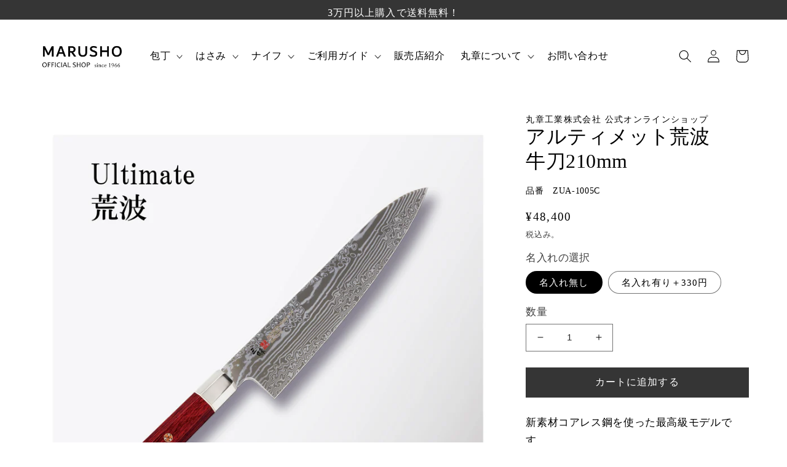

--- FILE ---
content_type: text/css
request_url: https://www.marusho-online.jp/cdn/shop/t/63/assets/style-my.css?v=121792123835160955121685674434
body_size: 4141
content:
/** Shopify CDN: Minification failed

Line 497:0 Unexpected "}"
Line 786:0 Unexpected "}"

**/
* {
/*     outline: green 1px solid; */
}

/* --------------------
          共通 
-----------------------*/

body.gradient {
/*     max-width: 1260px; */
    width: 100%;
    margin: 0 auto;
/*     padding: 0 25px; */
}

main#MainContent {
/*     padding: 0 25px; */
}

/* 検索欄 */

button.search__button.field__button {
    margin-top: 2px;
}

/* お知らせ */

div#shopify-section-template--17114239959358__523766ea-bc91-48ab-af18-207e8b89d8f5 div#section-news-list .container a {
    color: #000;
}

div#shopify-section-template--18173729276222__523766ea-bc91-48ab-af18-207e8b89d8f5 a {
    color: #000;
}

.container .news-list-heading2 a {
    color: black;
}

/* よくある質問 */

.collapsible-content__wrapper.section-template--17114240778558__e676a05f-3141-48c7-9001-a4581d6c243d-padding h3.accordion__title.h4 {
    font-size: 17px;
}

.collapsible-content.collapsible-none-layout.isolate.content-container.content-container--full-width p {
    font-size: 16px;
}

.collapsible-content__wrapper.section-template--18175126110526__e676a05f-3141-48c7-9001-a4581d6c243d-padding h3.accordion__title.h4 {
    font-size: 16px;
}

/* スライダー */

.slideshow__controls.slideshow__controls--top.slider-buttons.no-js-hidden {
    border-style: none;
}

/* カート画面 買い物を続ける */
button.link.button-label {
    width: 200px;
}

/* シリーズ一覧 */

.serease-list-wrap-all img.list1 {
    width: 332px;
    height: auto;
}

/* 全体の幅1200px */

@media screen and (min-width: 768px) {

main#MainContent {
/*     width: 1200px; */
  width: 100%;
    margin: 0 auto;
}

/* メニューの幅 */
  div#MegaMenu-Content-1 {
/*     width: 1200px; */
    margin: 0 auto;
}

/* 会社概要 */
  .page-width.page-width--narrow.section-template--17114240188734__main-padding table {
    width: 800px;
}
  
/* お知らせ */
#section-news-list .news-list {
    width: 750px!important;
}

/*  丸章工業ブランド  */
ul#Slider-template--18333157097790__d73c644d-843f-4c82-b227-94bccd701fa7 .multicolumn-card__image-wrapper.multicolumn-card__image-wrapper--full-width.multicolumn-card-spacing {
    margin-right: 0.5rem;
    margin-left: 0.5rem;
}

ul#Slider-template--18333157097790__d73c644d-843f-4c82-b227-94bccd701fa7 .multicolumn-card__info {
    margin-left: 0.5rem;
    margin-top: 10px;
}

ul#Slider-template--18333157097790__d73c644d-843f-4c82-b227-94bccd701fa7 a.link.animate-arrow {
    padding-top: 210px;
    position: relative;
    width: 369.125px;
    margin-top: -198px;
}


  
/* 期間限定クーポン */
  
ul#Slider-template--18333157097790__94a633cd-da7f-4829-ba2f-1d6d638ae75c .multicolumn-card__info {
    margin-top: -275px;
}
  
ul#Slider-template--18333157097790__94a633cd-da7f-4829-ba2f-1d6d638ae75c a.link.animate-arrow {
    padding-top: 275px;
    margin-bottom: 50px;
    position: relative;
    width: 521px;
}

/* 包丁一覧の画像リンク */
ul#Slider-template--18333157097790__8121862f-7f5e-4941-a5b8-6ed57c18013f a.link.animate-arrow {
    padding-top: 300px;
    position: relative;
    width: 279px;
    margin-top: -283px;
}


/* はさみ一覧の画像リンク */

ul#Slider-template--18333157097790__8f01d6b8-1281-4956-bb15-c0b50f052f0b a.link.animate-arrow {
    padding-top: 300px;
    position: relative;
    width: 283px;
    margin-top: -283px;
}

/* ナイフ一覧の画像リンク */

ul#Slider-template--18333157097790__22e41a9e-cd8a-4e4a-829f-01fe8357ab88 a.link.animate-arrow {
    padding-top: 300px;
    position: relative;
    width: 278px;
    margin-top: -283px;
}

/* 名入れサービスのリンク */
ul#Slider-template--18333157097790__67732f2f-5879-4725-8894-9b16c8ad05c3 a.link.animate-arrow {
    padding-top: 180px;
    position: relative;
    width: 521px;
    margin-top: -161px;
}

/* 当ショップのご紹介 */

ul#Slider-template--18333157097790__2e27603a-e53b-4658-a257-3fde391cfd95 a.link.animate-arrow {
    padding-top: 275px;
    position: relative;
    width: 521px;
    margin-top: -257px;
}
  
}

p.product__text {
    font-size: smaller;
}

.media>*:not(.zoom):not(.deferred-media__poster-button), .media model-viewer {
    display: block;
    max-width: 100%;
    position: absolute;
    top: 0;
    left: 0;
/*     height: auto; */
    width: 100%;
}

/* ヘッダー */

div#MegaMenu-Content-1 {
/*     background: #fafafa; */
}

div#MegaMenu-Content-2 {
/*     background: #FAFAFA; */
}

a.mega-menu__link.mega-menu__link--level-2.link {
    font-weight: bold;
    font-size: 1.6rem;
}

div#MegaMenu-Content-3 {
    padding-left: 188px;
}

ul.mega-menu__list.page-width.mega-menu__list--condensed {
/*     padding-left: 235px; */
}

ul.mega-menu__list.page-width.mega-menu__list--condensed:nth-child(1) {
    flex-direction: column;
}

ul.mega-menu__list.page-width.mega-menu__list--condensed:nth-child(2){
    color: red;
}

ul.mega-menu__list.page-width:nth-child(1) {
    margin: 0 auto;
    display: flex;
    justify-content: center;
}

div#MegaMenu-Content-5 {
    display: flex;
}

.mega-menu__link {
    font-size: 1.4rem !important;
}

ul.mega-menu__list.page-width.mega-menu__list--condensed {
    margin-left: 15%;
/*     margin-left: 12.5%; */
}

div#MegaMenu-Content-2 ul.mega-menu__list.page-width {
    padding-right: 9.7%;
}

div#MegaMenu-Content-3 ul.mega-menu__list.page-width.mega-menu__list--condensed {
    padding-left: 8.8%;
/*     padding-left: 17.5%; */
}

div#MegaMenu-Content-5 ul.mega-menu__list.page-width.mega-menu__list--condensed {
    margin: 0 auto;
    padding-left: 18%;
}

.mega-menu__list {
    gap: 0.4rem 4rem !important;
}

ul.list-menu.list-menu--inline span {
    font-size: 16px;
}

a.mega-menu__link.mega-menu__link--level-2.link {
    font-size: 16px !important;
}

div#MegaMenu-Content-2 li a {
    font-size: 16px !important;
}

ul.mega-menu__list.page-width li a {
    font-size: 16px !important;
}

/* ul.mega-menu__list.page-width {
    justify-content: center;
    display: flex;
} */

/* .header__menu-item{
  color: #fff;
} */

/* 文字色を黒色に */

p {
    color: #000;
}

/* 画像の外枠の線を消す */

.rte img,.image-with-text__media.image-with-text__media--adapt.gradient.color-background-1.global-media-settings.media {
    border-style: none !important; 
}

/* ページの幅 */
/* 2023/2/9三輪修正 */

.page-width--narrow {
    max-width: 100%;
    padding: initial;
/*     width: 1260px; */
    margin: 0 auto;
}

/* 文章の幅 */

p.haba,h2.page-title.h1,div.haba,h1.main-page-title.page-title.h0,h1.collection-hero__title {
    width: 1096px;
    margin: 0 auto 50px auto;
/*     padding: 0 82px; */
    max-width: 100%;
}

h1.main-page-title.page-title.h0,p.itiritu,h2.itiritu,#itiritu{
  margin-left: 50px;
}

section.houhou {
    max-width: 1096px;
}




/*-------------------------------
        TOPページスライダー
----------------------------------*/

button.slideshow__autoplay.slider-button.no-js-hidden {
    display: none;
}

.slideshow__text.banner__box.content-container.content-container--full-width-mobile.color-background-1.gradient.slideshow__text--center.slideshow__text-mobile--center {
    background: rgba(0,0,0,0.3);
}

button.slider-counter__link.slider-counter__link--dots.link {
    display: flex;
    justify-content: center;
}


/*  丸章工業ブランド*/

.multicolumn-card__image-wrapper.multicolumn-card__image-wrapper--full-width.multicolumn-card-spacing .media.media--transparent.media--adapt {
    height: 158.17px;
/*     height: 250px; */
}

li#Slide-template--17114239959358__d73c644d-843f-4c82-b227-94bccd701fa7-1 .multicolumn-card__image-wrapper.multicolumn-card__image-wrapper--full-width.multicolumn-card-spacing,
li#Slide-template--17114239959358__d73c644d-843f-4c82-b227-94bccd701fa7-2 .multicolumn-card__image-wrapper.multicolumn-card__image-wrapper--full-width.multicolumn-card-spacing, 
li#Slide-template--17114239959358__d73c644d-843f-4c82-b227-94bccd701fa7-3 .multicolumn-card__image-wrapper.multicolumn-card__image-wrapper--full-width.multicolumn-card-spacing{
    margin-right: 0;
    margin-left: 0;
}

li#Slide-template--17114239959358__d73c644d-843f-4c82-b227-94bccd701fa7-1 p,
li#Slide-template--17114239959358__d73c644d-843f-4c82-b227-94bccd701fa7-2 p,
li#Slide-template--17114239959358__d73c644d-843f-4c82-b227-94bccd701fa7-3 p{
    margin-top: 20px;
    font-size: 25px;
}

/* ---------------------------------
    期間限定クーポン・まとめ買い
------------------------------------*/

ul#Slider-template--17114239959358__94a633cd-da7f-4829-ba2f-1d6d638ae75c .media.media--transparent.media--adapt {
    height: 250px;
}

/* 丸章のコンセプトページ */

h2.page-title.h1,
h1.collection-hero__title,
h1.title--primary{
    font-weight: 500;
    text-align: center;
}


.page-width.page-width--narrow.section-template--16871779041598__bc7014cd-ab90-47b3-896b-847923432252-padding{
  max-width: 1260px;
  width: 100%;
  margiin: 0 auto;
  padding: 0 25px;
} 

.page-width.page-width--narrow.section-template--16871779041598__bc7014cd-ab90-47b3-896b-847923432252-padding {
    padding-top: 48px;
}
img.seiryu {
    width: 497px !important;
    height: auto !important;
}

/* 丸章のコンセプトのロゴ画像 */
img.img {
    width: 218px !important;
    height: 114px !important;
    margin-right: 50px;
}

.concept-logo {
    display: flex;
    width: 700px;
    margin-right: auto;
    margin-left: auto;
    margin-bottom: 60px;
}

/* .rte img{
   width: 218px;
   height: 114px;
} */

/* 三昧シリーズ */

img.zanmai {
    width: 888px !important;
    height: 444px !important;
}

img.resize {
    width: 630px !important;
    height: auto !important;
}

.flex-wrap {
    display: flex;
    justify-content: center;
}

.flex {
    display: flex;
    flex-direction: column;
}

h1.font-small,span.serif-moji {
    font-size: 3rem;
}

h1 {
    font-size: 3rem;
}

h1.font-small{
  margin-top: 0;
}

a.waku {
    border: 1px solid;
    padding: 10px 180px;
}



p.serif-top {
    padding-top: 25px;
    padding-bottom: 40px;
}

/* 素材 */

img.width-none {
    width: initial !important;
}

.flex-wrap-sozai{
    display: flex;
    justify-content: space-between;
    min-width: 1150px;
    margin: 0 auto;
}

.page-width.page-width--narrow.section-template--16928905331006__main-padding {
    max-width: 1096px;
    margin-right: auto;
    margin-left: auto;
}

h1.main-page-title.page-title.h0 {
    font-size: 4rem;
    font-weight: 500;
    text-align: center;
    margin-right: auto;
    margin-left: auto;
}
/*     text-align: center; */
}

/* 朱雀シリーズ */

img.no-width {
/*     max-width: 482px !important; */
    height: auto !important;
}

.flex-wrap {
    display: flex;
    justify-content: space-between;
    max-width: 1000px;
    margin: 0 auto;
}

img.senyou {
width: 100%;
    height: 312px !important;
}

.shishin__spec__wrap {
    display: flex;
    flex-direction: column;
}

td {
    border-bottom: 1px solid;
    padding: 10px;
}

table {
    border-collapse: collapse;
}

a.waku2{
    border: 1px solid;
    padding: 10px 30px;
}

div#kotira {
    border: 1px solid;
    padding: 10px 30px;
    max-width: 300px;
    margin: 0 auto;
}


/*  包丁一覧  */
h1.collection-hero__title {
    padding-top: 48px;
    font-size: 4rem;
    /* padding-left: 0; */
    text-align: center;
}

/* リンクの下線 */
a {
    text-decoration: none;
}

/* MUCSTAナイフ */

ul#Slider-template--16870198935870__02320b43-89b6-42b0-8bee-47347ba3cad9 {
    text-align: center;
}

a.link.animate-arrow {
/*     border: 1px solid  #000;
    padding: 0 35px; */
}

.multicolumn-card.content-container {
    background: #fff !important;
}

.collection-hero__description.rte {
    text-align: center;
    margin: 0 auto;
}

/* Silkyはさみ */
span.serif-moji-three {
    font-size: 2.7rem;
}

p#silky {
    margin-top: 0;
}

  /* 包丁の名入れ */

.flex-colum {
    display: flex;
    flex-direction: column;
}

.flex-nomi {
    display: flex;
    justify-content: space-between;
}

.naire-iti-all {
    margin: 0 auto;
    display: flex;
    justify-content: center;
    padding-right: 95px;
}

img#mihon {
    height: 100%;
    padding-top: 100px;
}

.houhou {
    margin: 0 auto;
    display: flex;
    flex-direction: column;
}

ul#Slider-template--17114240713022__1b36f2d1-7dcd-40f3-b57a-f87356e5a60d .multicolumn-card__image-wrapper.multicolumn-card__image-wrapper--full-width.multicolumn-card-spacing, 
ul#Slider-template--17114240713022__98ffb0c1-366e-4c74-9351-111403b55e66 .multicolumn-card__image-wrapper.multicolumn-card__image-wrapper--full-width.multicolumn-card-spacing {
    margin-left: 0rem;
}

/* フォントの表 */
ul#Slider-template--17114240713022__e28e4152-702a-459a-a83d-7616150c4f70 .multicolumn-card__image-wrapper.multicolumn-card__image-wrapper--full-width.multicolumn-card-spacing {
    margin: 0;
}
  

@media screen and (min-width: 768px) {
ul#Slider-template--17114240713022__ffa6ac89-91fa-45ee-a871-e5878d83439a, 
  ul#Slider-template--17114240713022__1b36f2d1-7dcd-40f3-b57a-f87356e5a60d, 
  ul#Slider-template--17114240713022__6102669f-930c-47db-9199-bd190c41e0fe, 
  ul#Slider-template--17114240713022__10829217-4b87-4915-8317-8723cae9bbef, 
  section#shopify-section-template--17114240713022__98ffb0c1-366e-4c74-9351-111403b55e66 ul#Slider-template--17114240713022__98ffb0c1-366e-4c74-9351-111403b55e66 {
    width: 756px;
    margin: 0 auto;
}

div#Banner-template--17114240713022__2db113dd-54bb-4855-85ee-894056fa432f, div#Banner-template--17114240713022__8c1a95f8-2de5-41f9-8ed3-7bef4a122099 {
    width: 1000px;
/*  height: 400px;
    min-height: initial; */
    margin: 0 auto;
}

/* 包丁（三昧）   */
ul#Slider-template--17114240713022__ffa6ac89-91fa-45ee-a871-e5878d83439a .multicolumn-card__image-wrapper.multicolumn-card__image-wrapper--full-width.multicolumn-card-spacing {
    padding-top: 0;
}
  
}

/* 工場見学 */

.saidai {
    display: flex;
    justify-content: center;
}

a.kankou-bt {
    border: 1px solid #a9a9a9;
    padding: 10px 40px;
    background: #353535;
    color: #fff !important;
    background: #a9a9a9;
}

div#kankou {
    justify-content: space-around;
}

.contact__button {
    text-align: center;
}

/* 会社概要 */

div#hyou {
}

table#hyou2 {
    margin-right: 50px;
}

img.gaikan {
    margin-top: 80px;
}

img#sentar {
    padding-top: 16px;
}

div#access {
    max-width: 1000px;
    margin: 0 auto;
    margin-top: 80px;
}

td.hyou-width {
    width: 350px;
}

div#honsya,div#showroom {
    width: 210px;
    margin-left: 20px;
}

iframe {
    height: 350px;
    margin-top: 50px;
    width: 100%;
}

.google-map {
    text-align: center;
    margin-top: 20px;
}

/* ギフト */

img.knife-gift {
    height: auto;
    object-fit: cover;
    max-height: 400px;
    object-position: 50% 79%;
}

img.hasami-gift {
    height: auto;
    object-fit: cover;
    max-height: 400px;
    object-position: 50% 79%;
}

img.houchou-gift{
    height: auto;
    object-fit: cover;
    max-height: 400px;
    object-position: 50% 40%;
}


/* シリーズ一覧 */
.col-lg-3.col-md-6.col.knosp img {
    width: 400px;
}

.serease-list-wrap,
.serease-list-wrap2,
.serease-list-wrap3,
.serease-list-wrap4,
.serease-list-wrap5 {
    display: flex;
}

.serease-list-3 {
    visibility: hidden;
}



/* 文字サイズ */

h1.font-small {
    margin-top: 0;
    font-size: 2.5rem;
}

/* レビュー機能 */

a.jdgm-link {
    display: none;
}

span.jdgm-rev__author {
    color: #000;
}

select.jdgm-sort-dropdown option {
    color: #000;
}

/* .jdgm-sort-dropdown-wrapper .jdgm-sort-dropdown, .jdgm-sort-dropdown-wrapper .jdgm-sort-dropdown-arrow {
    color: initial;
/*     color: var(--jdgm-primary-color); */
/*   color: #000; */
} */

b.jdgm-rev__title {
    font-size: 20.2px !important;
}

/* 商品ページ */

select.required {
    font-size: 15px;
/*  font-family: var(--font-body-style); */
    font-family: "New York", Iowan Old Style, Apple Garamond, Baskerville, Times New Roman, Droid Serif, Times, Source Serif Pro, serif, Apple Color Emoji, Segoe UI Emoji, Segoe UI Symbol;
    padding: 4px;
}

slider-component#GalleryThumbnails-template--17114241597758__main {
    margin-top: -60px;
}

.thumbnail-slider .thumbnail-list.slider {
    padding-bottom: 30px !important;
}

.thumbnail[aria-current] {
    box-shadow:initial !important;
    border-color: initial !important;
}

.thumbnail-list {
    flex-wrap: wrap;
    grid-gap: 1.1rem;
}

.quantity {
    min-height: calc((var(--inputs-border-width) * 2) + 3.5rem);
}

button.quantity__button.no-js-hidden {
    height: 5px;
}

input#Quantity-template--17114241597758__main {
    height: 45px;
}

button.thumbnail.global-media-settings.global-media-settings--no-shadow.thumbnail--wide,
button.thumbnail.global-media-settings.global-media-settings--no-shadow.thumbnail--narrow {
    border: 1px solid #eee !important;
}

span.product__media-icon.motion-reduce.quick-add-hidden {
    position: absolute;
    right: 3%;
    left: auto;
    top: 3%;
}

button#ModalClose-template--17114241597758__main {
    height: auto;
}


/* SNSアイコン */
.footer-block__newsletter {
    position: relative;
}

span.social-links {
    margin-top: -29%;
    margin-left: 65.6%;
    width: 160px;
    height: 60px;
}


span.shopify-social-icon-facebook-rounded:hover {
    opacity: 0.85;
}

span.shopify-social-icon-twitter-rounded:hover {
    opacity: 0.85;
}

span.shopify-social-icon-instagram-rounded:hover {
    opacity: 0.85;
}

span.shopify-social-icon-youtube-rounded:hover {
    opacity: 0.85;
}

/* メール登録 */
.grecaptcha-logo {
    display: none;
}

.grecaptcha-badge {
    box-shadow: initial !important;
}

input.shopify-challenge__button.btn {
    margin-top: 100px;
}

/* フッター */
footer.footer.color-background-1.gradient.section-footer-padding{
  background: #353535;
  color: #fff;
}

.footer-block__details-content.rte p {
    color: #fff;
}

a.link.link--text.list-menu__item.list-menu__item--link,input#NewsletterForm--footer {
    color: #fff;
}

a.link.link--text.list-menu__item.list-menu__item--link {
    font-size: 1.5rem;
}



/* レビューメール */
.jm-footer {
    display: none;
}


/* 商品ページ　名入れのON・OFF */

body {
  background: #333;
}

article {
/*   width: 250px; */
  height: auto;
  margin: 0 auto;
/*   display: flex; */
  align-items: center;
  justify-content: space-between;
}

button {
  display: block;
  width: 100px;
  height: 30px;
  margin: 20px auto;
  color: #333;
  border: 0;
  box-shadow: 0;
  background-color: #fff;
  cursor: pointer;
}

#box {
  width: 250px;
  height: 250px;
  line-height: 250px;
  color: #fff;
  font-size: 1.5em;
  text-align: center;
  background-image: linear-gradient(to right, #9e8ffe 0%, #71caff 100%);
}

.active {
  display: block !important;
}

button.quantity__button.no-js-hidden {
    height: 5px;
}

.slider.slider--mobile {
    display: flex;
/*     align-items: center; */
}


/* プライバシーポリシー */
.page-width.page-width--narrow.section-template--18175125619006__main-padding {
    color: #000!important;
}

.page-width.page-width--narrow.section-template--18175125619006__main-padding td {
    color: #000!important;
}

/* Zanmai LP用ページ 20230602　三輪 */

section#shopify-section-template--19230602428734__a5e86bf2-bf18-4b96-9873-00af83019131 {
    display: none;
}

section#shopify-section-template--19230602428734__37c3379d-1a26-49e5-9006-a9febd663ebe .card__information h3 {
  font-size: 16px;
}

.zanmai_explanation {
  font-size: 15px;
}



@media screen and (max-width: 1000px){

.flex-wrap {
    flex-direction: column;
}

img.senyou {
    width: 1000px!important;
    height: auto !important;
}

/* ＠フッター */
.footer__content-top.page-width {
    text-align: center;
}

.footer__content-top.page-width .list-menu__item {
    display: flex;
    justify-content: center;
}

  .footer__localization:empty+.footer__column {
    /* padding-top: 10.5rem !important; */
}

span.social-links {
    /* margin-top: -29%; */
    /* margin-left: 65.6%; */
    margin-right: auto;
    margin-left: auto;
    width: 160px;
    height: 60px;
    margin-top: -135px;
}

/* .product__media.media.media--transparent.gradient.global-media-settings img {
    height: 220px;
    width: 100%;
} */

/* ul#Slider-Gallery-template--17114241597758__main {
    height: 300px;
    width: auto;
} */
 
}

/* -------------------------------
            768px以上
---------------------------------*/

@media screen and (min-width: 768px) {

ul.footer__list-social.list-unstyled.list-social {
    justify-content: flex-end;
    margin-right: 17%;
}

.package {
    justify-content: center;
    display: flex;
}

.package img {
    width: 55%;
}

section#shopify-section-template--17114239959358__2e27603a-e53b-4658-a257-3fde391cfd95 .multicolumn-card__image-wrapper.multicolumn-card__image-wrapper--full-width.multicolumn-card-spacing .media.media--transparent.media--adapt {
    height: 300px;
    width: auto;
}

article.article-template header.page-width.page-width--narrow, .article-template__social-sharing.page-width.page-width--narrow, .article-template__content.page-width.page-width--narrow.rte {
    width: 1096px;
}

/* インスタの幅 */
  
#insta-feed {
    width: 1110px!important;
}

div#insta-feed {
    margin-bottom: 30px;
}

/* リキャプチャー */
  
.shopify-challenge__container form {
    position: relative;
    z-index: 1000!important;
}

ul#Slider-template--18175125356862__d73c644d-843f-4c82-b227-94bccd701fa7 .multicolumn-card__info {
    margin-left: 2.5rem;
    margin-right: 2.5rem;
    margin-top: 1rem;
}

/* ブログ */
section#shopify-section-template--18333156671806__main {
/*     padding: 0 5rem; */
    width: 1096px;
    margin: 0 auto;
}

/* よくある質問 */
h3.accordion__title.h4 {
    font-size: 16px;
}

/* 検索画面 */
predictive-search.search-modal__form {
    margin-left: auto;
}
  
}

--- FILE ---
content_type: text/css
request_url: https://www.marusho-online.jp/cdn/shop/t/63/assets/style-media-my.css?v=74073522641808918841680500131
body_size: 1003
content:
@media screen and (min-width: 768px) and (max-width: 1024px){.collection-hero__text-wrapper{width:100%}#section-news-list .news-list{width:600px!important}.rte{max-width:100%}div#insta-feed{max-width:95%}section#shopify-section-template--18333156671806__main{max-width:90%!important}p#name-example2{max-width:100%!important}.access-flex-wrap{flex-direction:column;justify-content:space-evenly}ul#Slider-template--18333157097790__94a633cd-da7f-4829-ba2f-1d6d638ae75c a.link.animate-arrow{padding-top:345px;margin-bottom:50px;position:relative;width:663px;margin-top:-50px}ul#Slider-template--18333157097790__d73c644d-843f-4c82-b227-94bccd701fa7 a.link.animate-arrow{padding-top:350px;position:relative;width:704.5px;margin-top:-333px}ul#Slider-template--18333157097790__8121862f-7f5e-4941-a5b8-6ed57c18013f a.link.animate-arrow,ul#Slider-template--18333157097790__8f01d6b8-1281-4956-bb15-c0b50f052f0b a.link.animate-arrow,ul#Slider-template--18333157097790__22e41a9e-cd8a-4e4a-829f-01fe8357ab88 a.link.animate-arrow{padding-top:370px;position:relative;width:352px;margin-top:-353px}ul#Slider-template--18333157097790__67732f2f-5879-4725-8894-9b16c8ad05c3 a.link.animate-arrow{padding-top:206px;position:relative;width:663px;margin-top:-187px}ul#Slider-template--18333157097790__2e27603a-e53b-4658-a257-3fde391cfd95 a.link.animate-arrow{padding-top:345px;position:relative;width:663px;margin-top:-327px}}@media screen and (min-width: 768px) and (max-width: 819px){ul#Slider-template--18333157097790__d73c644d-843f-4c82-b227-94bccd701fa7 a.link.animate-arrow{padding-top:330px;position:relative;width:663px;margin-top:-315px;margin-left:-5px}ul#Slider-template--18333157097790__d73c644d-843f-4c82-b227-94bccd701fa7 p{margin-left:-5px}ul#Slider-template--18333157097790__8121862f-7f5e-4941-a5b8-6ed57c18013f a.link.animate-arrow,ul#Slider-template--18333157097790__8f01d6b8-1281-4956-bb15-c0b50f052f0b a.link.animate-arrow,ul#Slider-template--18333157097790__22e41a9e-cd8a-4e4a-829f-01fe8357ab88 a.link.animate-arrow{padding-top:350px;position:relative;width:327px;margin-top:-333px}ul#Slider-template--18333157097790__67732f2f-5879-4725-8894-9b16c8ad05c3 a.link.animate-arrow{padding-top:206px;position:relative;width:663px;margin-top:-187px}ul#Slider-template--18333157097790__2e27603a-e53b-4658-a257-3fde391cfd95 a.link.animate-arrow{padding-top:345px;position:relative;width:663px;margin-top:-327px}}@media screen and (max-width: 767px){p.announcement-bar__message.center.h5{white-space:nowrap}article{width:250px;height:auto;margin:0 auto;display:flex;align-items:center;justify-content:space-between}.multicolumn-list:not(.slider){padding-left:25px!important;padding-right:25px!important}slideshow-component.slider-mobile-gutter.page-width{padding-right:0;padding-left:0}#section-news-list .container{padding:35px 0;margin-right:25px;margin-left:25px}p.announcement-bar__message.center.h5{font-size:14px!important}div#shopify-section-template--18175125356862__523766ea-bc91-48ab-af18-207e8b89d8f5 ul.news-list{width:320px}nav.menu-drawer__navigation{padding-top:.5rem;padding-bottom:.5rem}summary.menu-drawer__menu-item.list-menu__item.link.link--text.focus-inset,a.menu-drawer__menu-item.list-menu__item.link.link--text.focus-inset{font-size:1.6rem}ul.list.list-social.list-unstyled{margin-top:0}.menu-drawer__utility-links{padding-top:0!important;padding-bottom:0!important}.multicolumn-card__image-wrapper.multicolumn-card__image-wrapper--full-width.multicolumn-card-spacing .media.media--transparent.media--adapt{height:130.17px}ul#Slider-template--18333157097790__d73c644d-843f-4c82-b227-94bccd701fa7 .multicolumn-card__info{margin-bottom:20px}span.dot{margin:0 auto}.slideshow__media.banner__media.media{height:20rem!important}ul.news-list li.news-list-item a,.news-list-heading2 a{color:#000}.banner__box{padding:4rem .5rem!important}.slideshow__text-wrapper.banner__content.banner__content--middle-center.page-width.banner--desktop-transparent{min-height:20rem}.slideshow__control-wrapper{display:flex;width:300px}ul#Slider-template--18333157097790__94a633cd-da7f-4829-ba2f-1d6d638ae75c a.link.animate-arrow{padding-top:175px;position:relative;width:325px;margin-top:-158px}ul#Slider-template--18333157097790__d73c644d-843f-4c82-b227-94bccd701fa7 a.link.animate-arrow{padding-top:180px;position:relative;width:325px;margin-top:-163px}ul#Slider-template--18333157097790__8121862f-7f5e-4941-a5b8-6ed57c18013f a.link.animate-arrow,ul#Slider-template--18333157097790__8f01d6b8-1281-4956-bb15-c0b50f052f0b a.link.animate-arrow,ul#Slider-template--18333157097790__22e41a9e-cd8a-4e4a-829f-01fe8357ab88 a.link.animate-arrow{padding-top:170px;position:relative;width:152px;margin-top:-153px}ul#Slider-template--18333157097790__67732f2f-5879-4725-8894-9b16c8ad05c3 a.link.animate-arrow{padding-top:150px;position:relative;width:325px;margin-top:-130px}ul#Slider-template--18333157097790__2e27603a-e53b-4658-a257-3fde391cfd95 a.link.animate-arrow{padding-top:180px;position:relative;width:325px;margin-top:-160px}a.link.underlined-link.large-up-hide{white-space:nowrap}.slider-buttons.no-js-hidden.medium-hide{margin-top:0;position:relative;z-index:1}.slider-buttons.no-js-hidden.medium-hide{height:30px;margin-bottom:30px}a.link.underlined-link.large-up-hide{position:absolute;bottom:0;left:50%;transform:translate(-50%)}a.link.underlined-link.large-up-hide{display:inline-flex;justify-content:center;align-items:center;border:0;padding:0 3rem;cursor:pointer;font:inherit;font-size:1.5rem;text-decoration:none;color:rgb(var(--color-button-text));transition:box-shadow var(--duration-short) ease;-webkit-appearance:none;appearance:none;background-color:rgba(var(--color-button),var(--alpha-button-background));height:50px}span.jdgm-prev-badge__text{font-size:12px}section#shopify-section-template--18333156671806__main h1.article-template__title{font-size:25px}.main-blog.page-width.section-template--18333156671806__main-padding h3.card__heading.h2{font-size:20px}.main-blog.page-width.section-template--18333156671806__main-padding p.article-card__excerpt.rte-width{font-size:15px}section#shopify-section-template--18333156671806__main article.article-template{display:initial}section#shopify-section-template--18333156671806__main{padding:0 1.5rem}.article-template__back.element-margin-top.center{margin-top:0}.article-template__content.page-width.page-width--narrow.rte{margin-bottom:0}.blog-articles__article.article h3.card__heading.h2{font-size:20px}.collapsible-content__wrapper.section-template--17114240778558__e676a05f-3141-48c7-9001-a4581d6c243d-padding .collapsible-content-wrapper-narrow{padding-right:0;padding-left:0}iframe{height:250px}h3.accordion__title.h4{font-size:16px}td.center-media,p.center-media{text-align:center}#insta-feed .instafeed-container{width:32%!important;padding-top:32%!important}#insta-feed{width:93%!important;margin-top:20px!important}.haba.specified-commercial td,.haba.specified-commercial th{display:block!important}.page-width.page-width--narrow.section-template--18333158310206__bc7014cd-ab90-47b3-896b-847923432252-padding td{display:block}.page-width.page-width--narrow.section-template--18333158310206__bc7014cd-ab90-47b3-896b-847923432252-padding td:nth-of-type(odd){text-align:center}predictive-search.search-modal__form{width:90%}}@media screen and (min-width: 390px) and (max-width: 414px){ul#Slider-template--18333157097790__94a633cd-da7f-4829-ba2f-1d6d638ae75c a.link.animate-arrow{padding-top:195px;position:relative;width:340px;margin-top:-178px}ul#Slider-template--18333157097790__d73c644d-843f-4c82-b227-94bccd701fa7 a.link.animate-arrow{padding-top:180px;position:relative;width:340px;margin-top:-170px}ul#Slider-template--18333157097790__8121862f-7f5e-4941-a5b8-6ed57c18013f a.link.animate-arrow,ul#Slider-template--18333157097790__8f01d6b8-1281-4956-bb15-c0b50f052f0b a.link.animate-arrow,ul#Slider-template--18333157097790__22e41a9e-cd8a-4e4a-829f-01fe8357ab88 a.link.animate-arrow{padding-top:180px;position:relative;width:159px;margin-top:-163px}ul#Slider-template--18333157097790__67732f2f-5879-4725-8894-9b16c8ad05c3 a.link.animate-arrow{padding-top:150px;position:relative;width:340px;margin-top:-130px}ul#Slider-template--18333157097790__2e27603a-e53b-4658-a257-3fde391cfd95 a.link.animate-arrow{padding-top:180px;position:relative;width:340px;margin-top:-168px}}@media screen and (min-width: 413px) and (max-width: 414px){ul#Slider-template--18333157097790__94a633cd-da7f-4829-ba2f-1d6d638ae75c a.link.animate-arrow{padding-top:195px;position:relative;width:364px;margin-top:-178px}ul#Slider-template--18333157097790__d73c644d-843f-4c82-b227-94bccd701fa7 a.link.animate-arrow{padding-top:185px;position:relative;width:364px;margin-top:-180px}ul#Slider-template--18333157097790__8121862f-7f5e-4941-a5b8-6ed57c18013f a.link.animate-arrow,ul#Slider-template--18333157097790__8f01d6b8-1281-4956-bb15-c0b50f052f0b a.link.animate-arrow,ul#Slider-template--18333157097790__22e41a9e-cd8a-4e4a-829f-01fe8357ab88 a.link.animate-arrow{padding-top:180px;position:relative;width:171px;margin-top:-172px}ul#Slider-template--18333157097790__67732f2f-5879-4725-8894-9b16c8ad05c3 a.link.animate-arrow{padding-top:150px;position:relative;width:364px;margin-top:-130px}ul#Slider-template--18333157097790__2e27603a-e53b-4658-a257-3fde391cfd95 a.link.animate-arrow{padding-top:190px;position:relative;width:364px;margin-top:-180px}}@media screen and (max-width: 360px){ul#Slider-template--18333157097790__94a633cd-da7f-4829-ba2f-1d6d638ae75c a.link.animate-arrow{padding-top:175px;position:relative;width:310px;margin-top:-153px}ul#Slider-template--18333157097790__d73c644d-843f-4c82-b227-94bccd701fa7 a.link.animate-arrow{padding-top:165px;position:relative;width:310px;margin-top:-158px}ul#Slider-template--18333157097790__8121862f-7f5e-4941-a5b8-6ed57c18013f a.link.animate-arrow,ul#Slider-template--18333157097790__8f01d6b8-1281-4956-bb15-c0b50f052f0b a.link.animate-arrow,ul#Slider-template--18333157097790__22e41a9e-cd8a-4e4a-829f-01fe8357ab88 a.link.animate-arrow{padding-top:150px;position:relative;width:145px;margin-top:-145px}ul#Slider-template--18333157097790__67732f2f-5879-4725-8894-9b16c8ad05c3 a.link.animate-arrow{padding-top:150px;position:relative;width:310px;margin-top:-130px}ul#Slider-template--18333157097790__2e27603a-e53b-4658-a257-3fde391cfd95 a.link.animate-arrow{padding-top:170px;position:relative;width:310px;margin-top:-153px}}
/*# sourceMappingURL=/cdn/shop/t/63/assets/style-media-my.css.map?v=74073522641808918841680500131 */


--- FILE ---
content_type: text/css
request_url: https://www.marusho-online.jp/cdn/shop/t/63/assets/style-news-list-my.css?v=141338792039485162371679552395
body_size: -517
content:
div#section-news-list{display:flex;justify-content:center}.news-list-heading2,.news-list-heading h2{text-align:center}ul.news-list{list-style:none}li.news-list-item a:visited,.news-list-heading2 a:visited,li.news-list-item a{color:#000}@media screen and (max-width: 767px){.news-list-title{max-width:250px}ul.news-list{padding-left:initial}section#shopify-section-template--17114239959358__2e27603a-e53b-4658-a257-3fde391cfd95 .multicolumn-card__image-wrapper.multicolumn-card__image-wrapper--full-width.multicolumn-card-spacing .media.media--transparent.media--adapt{height:130px;width:auto}}
/*# sourceMappingURL=/cdn/shop/t/63/assets/style-news-list-my.css.map?v=141338792039485162371679552395 */


--- FILE ---
content_type: text/css
request_url: https://www.marusho-online.jp/cdn/shop/t/63/assets/style-naire-my.css?v=111641476945651872961679530254
body_size: -350
content:
li#Slide-template--17114240713022__6102669f-930c-47db-9199-bd190c41e0fe-1 .multicolumn-card.content-container,li#Slide-template--17114240713022__10829217-4b87-4915-8317-8723cae9bbef-1 .multicolumn-card.content-container{display:flex;flex-direction:column-reverse}li#Slide-template--17114240713022__6102669f-930c-47db-9199-bd190c41e0fe-2 .media.media--transparent.media--adapt{height:340px;width:auto}li#Slide-template--17114240713022__10829217-4b87-4915-8317-8723cae9bbef-2 .media.media--transparent.media--adapt{height:500px}.multicolumn-card__info{padding:0rem!important}@media screen and (max-width: 768px){.multicolumn-card-spacing{margin-left:0rem!important;margin-right:0rem!important}li#Slide-template--17591681515838__6102669f-930c-47db-9199-bd190c41e0fe-2 .media.media--transparent.media--adapt{height:250px}li#Slide-template--17591681515838__10829217-4b87-4915-8317-8723cae9bbef-2 .media.media--transparent.media--adapt{height:510px}}
/*# sourceMappingURL=/cdn/shop/t/63/assets/style-naire-my.css.map?v=111641476945651872961679530254 */


--- FILE ---
content_type: text/css
request_url: https://www.marusho-online.jp/cdn/shop/t/63/assets/style-header-my.css?v=181245690636551999161679899384
body_size: -526
content:
.announcement-bar.color-inverse.gradient{background:#353535;border:none}.announcement-bar.color-background-1.gradient{border:none}sticky-header.header-wrapper.color-background-1.gradient.header-wrapper--border-bottom{border:none}div#shopify-section-announcement-bar{margin-top:0}.announcement-bar.color-inverse.gradient:nth-of-type(2){padding-bottom:1rem}p.announcement-bar__message.center.h5{font-size:16px;padding-bottom:0}nav.header__inline-menu span{color:#000}@media screen and (min-width: 768px){ul.mega-menu__list.page-width ul.list-unstyled li:nth-of-type(1){display:none}}
/*# sourceMappingURL=/cdn/shop/t/63/assets/style-header-my.css.map?v=181245690636551999161679899384 */


--- FILE ---
content_type: text/css
request_url: https://www.marusho-online.jp/cdn/shop/t/63/assets/style-product-my.css?v=134358479227385960261679838957
body_size: -511
content:
summary h2.h4.accordion__title{font-size:14px}ul.grid.product-grid.grid--3-col-desktop.grid--2-col-tablet-down .card__information a{font-size:16px}.card.card--standard.card--media .card__content .card__information{margin-left:15px;padding-top:5px}div#ProductInfo-template--18127028355390__main p.line-item-property__field,div#ProductInfo-template--17245020029246__main p.line-item-property__field{width:200px}.product__media.media.media--transparent.gradient.global-media-settings{border-style:none}.product__info-wrapper.grid__item p.line-item-property__field{width:200px}.name-red{color:red}@media screen and (min-width: 768px){ul#Slider-Gallery-template--18333158801726__main li:nth-of-type(1){display:block}}
/*# sourceMappingURL=/cdn/shop/t/63/assets/style-product-my.css.map?v=134358479227385960261679838957 */


--- FILE ---
content_type: text/css
request_url: https://www.marusho-online.jp/cdn/shop/t/63/assets/style-product-media-my.css?v=31932181048338301551679530254
body_size: -541
content:
@media screen and (max-width: 767px){
  .product__title {
      font-size: 2.5rem;
  }

  img.global-media-settings.global-media-settings--no-shadow.active {
    width: 150%;
}

.product-media-modal__toggle {
    height: 42px;
}

slider-component#GalleryThumbnails-template--17114241597758__main {
    margin-top: -30px;
}

slider-component#GalleryThumbnails-template--18175126995262__main {
    margin-top: -50px;
}

input#お名前 {
    display: block;
}
  
}

--- FILE ---
content_type: text/css
request_url: https://www.marusho-online.jp/cdn/shop/t/63/assets/style-footer-my.css?v=4702133613161474321679530254
body_size: -692
content:
h2.footer-block__heading{font-size:15.75px}.footer__copyright.caption{font-size:16px}
/*# sourceMappingURL=/cdn/shop/t/63/assets/style-footer-my.css.map?v=4702133613161474321679530254 */


--- FILE ---
content_type: text/javascript
request_url: https://www.marusho-online.jp/cdn/shop/t/63/assets/new.js?v=90740381348957477011679530254
body_size: -405
content:
$(function(){let checkNaire=function(){$('input[name="\u540D\u5165\u308C\u306E\u9078\u629E"]:checked').val()=="\u540D\u5165\u308C\u7121\u3057"?($('select[name="properties[\u540D\u5165\u308C\u306E\u30D5\u30A9\u30F3\u30C8\u306E\u9078\u629E]"]').parents("div").eq(0).hide(),$('input[name="properties[\u304A\u540D\u524D]').parents("div").eq(0).hide(),$('select[name="properties[\u540D\u5165\u308C\u306E\u30D5\u30A9\u30F3\u30C8\u306E\u9078\u629E]"]').prop("disabled",!0),$('input[name="properties[\u304A\u540D\u524D]').prop("disabled",!0)):($('select[name="properties[\u540D\u5165\u308C\u306E\u30D5\u30A9\u30F3\u30C8\u306E\u9078\u629E]"]').parents("div").eq(0).show(),$('input[name="properties[\u304A\u540D\u524D]').parents("div").eq(0).show(),$('select[name="properties[\u540D\u5165\u308C\u306E\u30D5\u30A9\u30F3\u30C8\u306E\u9078\u629E]"]').prop("disabled",!1),$('input[name="properties[\u304A\u540D\u524D]').prop("disabled",!1))};checkNaire(),$('input[name="\u540D\u5165\u308C\u306E\u9078\u629E"]').click(function(){checkNaire()})});
//# sourceMappingURL=/cdn/shop/t/63/assets/new.js.map?v=90740381348957477011679530254


--- FILE ---
content_type: text/javascript
request_url: https://www.marusho-online.jp/cdn/shop/t/63/assets/name-in-on-off.js?v=141744563933143241351679530254
body_size: -472
content:
let switchBtn=document.getElementsByTagName("button")[0],box=document.getElementById("box"),changeElement=el=>{el.style.display==""?el.style.display="none":el.style.display=""};switchBtn.addEventListener("click",()=>{changeElement(box)},!1);
//# sourceMappingURL=/cdn/shop/t/63/assets/name-in-on-off.js.map?v=141744563933143241351679530254
